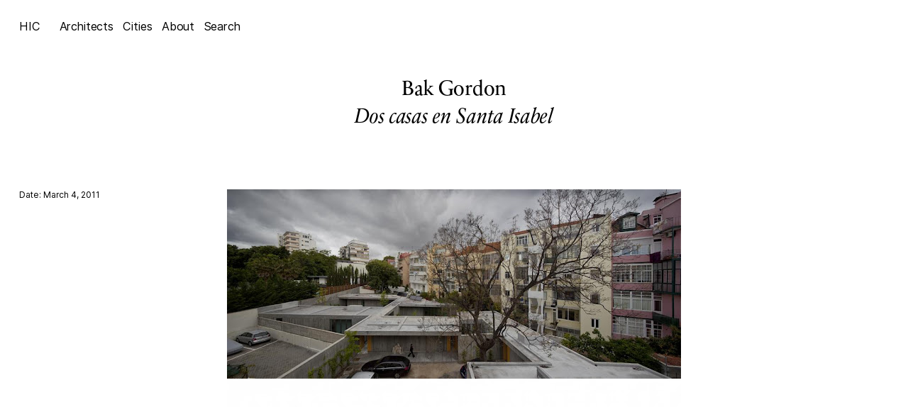

--- FILE ---
content_type: text/css
request_url: https://hicarquitectura.com/wp-content/themes/hic/dist/css/templates-single-post.min.css
body_size: 10165
content:
/*!********************************************************************************************!*\
  !*** css ./node_modules/css-loader/dist/cjs.js!./node_modules/normalize.css/normalize.css ***!
  \********************************************************************************************/
/*! normalize.css v8.0.1 | MIT License | github.com/necolas/normalize.css */

/* Document
   ========================================================================== */

/**
 * 1. Correct the line height in all browsers.
 * 2. Prevent adjustments of font size after orientation changes in iOS.
 */

html {
  line-height: 1.15; /* 1 */
  -webkit-text-size-adjust: 100%; /* 2 */
}

/* Sections
   ========================================================================== */

/**
 * Remove the margin in all browsers.
 */

body {
  margin: 0;
}

/**
 * Render the `main` element consistently in IE.
 */

main {
  display: block;
}

/**
 * Correct the font size and margin on `h1` elements within `section` and
 * `article` contexts in Chrome, Firefox, and Safari.
 */

h1 {
  font-size: 2em;
  margin: 0.67em 0;
}

/* Grouping content
   ========================================================================== */

/**
 * 1. Add the correct box sizing in Firefox.
 * 2. Show the overflow in Edge and IE.
 */

hr {
  box-sizing: content-box; /* 1 */
  height: 0; /* 1 */
  overflow: visible; /* 2 */
}

/**
 * 1. Correct the inheritance and scaling of font size in all browsers.
 * 2. Correct the odd `em` font sizing in all browsers.
 */

pre {
  font-family: monospace, monospace; /* 1 */
  font-size: 1em; /* 2 */
}

/* Text-level semantics
   ========================================================================== */

/**
 * Remove the gray background on active links in IE 10.
 */

a {
  background-color: transparent;
}

/**
 * 1. Remove the bottom border in Chrome 57-
 * 2. Add the correct text decoration in Chrome, Edge, IE, Opera, and Safari.
 */

abbr[title] {
  border-bottom: none; /* 1 */
  text-decoration: underline; /* 2 */
  text-decoration: underline dotted; /* 2 */
}

/**
 * Add the correct font weight in Chrome, Edge, and Safari.
 */

b,
strong {
  font-weight: bolder;
}

/**
 * 1. Correct the inheritance and scaling of font size in all browsers.
 * 2. Correct the odd `em` font sizing in all browsers.
 */

code,
kbd,
samp {
  font-family: monospace, monospace; /* 1 */
  font-size: 1em; /* 2 */
}

/**
 * Add the correct font size in all browsers.
 */

small {
  font-size: 80%;
}

/**
 * Prevent `sub` and `sup` elements from affecting the line height in
 * all browsers.
 */

sub,
sup {
  font-size: 75%;
  line-height: 0;
  position: relative;
  vertical-align: baseline;
}

sub {
  bottom: -0.25em;
}

sup {
  top: -0.5em;
}

/* Embedded content
   ========================================================================== */

/**
 * Remove the border on images inside links in IE 10.
 */

img {
  border-style: none;
}

/* Forms
   ========================================================================== */

/**
 * 1. Change the font styles in all browsers.
 * 2. Remove the margin in Firefox and Safari.
 */

button,
input,
optgroup,
select,
textarea {
  font-family: inherit; /* 1 */
  font-size: 100%; /* 1 */
  line-height: 1.15; /* 1 */
  margin: 0; /* 2 */
}

/**
 * Show the overflow in IE.
 * 1. Show the overflow in Edge.
 */

button,
input { /* 1 */
  overflow: visible;
}

/**
 * Remove the inheritance of text transform in Edge, Firefox, and IE.
 * 1. Remove the inheritance of text transform in Firefox.
 */

button,
select { /* 1 */
  text-transform: none;
}

/**
 * Correct the inability to style clickable types in iOS and Safari.
 */

button,
[type="button"],
[type="reset"],
[type="submit"] {
  -webkit-appearance: button;
}

/**
 * Remove the inner border and padding in Firefox.
 */

button::-moz-focus-inner,
[type="button"]::-moz-focus-inner,
[type="reset"]::-moz-focus-inner,
[type="submit"]::-moz-focus-inner {
  border-style: none;
  padding: 0;
}

/**
 * Restore the focus styles unset by the previous rule.
 */

button:-moz-focusring,
[type="button"]:-moz-focusring,
[type="reset"]:-moz-focusring,
[type="submit"]:-moz-focusring {
  outline: 1px dotted ButtonText;
}

/**
 * Correct the padding in Firefox.
 */

fieldset {
  padding: 0.35em 0.75em 0.625em;
}

/**
 * 1. Correct the text wrapping in Edge and IE.
 * 2. Correct the color inheritance from `fieldset` elements in IE.
 * 3. Remove the padding so developers are not caught out when they zero out
 *    `fieldset` elements in all browsers.
 */

legend {
  box-sizing: border-box; /* 1 */
  color: inherit; /* 2 */
  display: table; /* 1 */
  max-width: 100%; /* 1 */
  padding: 0; /* 3 */
  white-space: normal; /* 1 */
}

/**
 * Add the correct vertical alignment in Chrome, Firefox, and Opera.
 */

progress {
  vertical-align: baseline;
}

/**
 * Remove the default vertical scrollbar in IE 10+.
 */

textarea {
  overflow: auto;
}

/**
 * 1. Add the correct box sizing in IE 10.
 * 2. Remove the padding in IE 10.
 */

[type="checkbox"],
[type="radio"] {
  box-sizing: border-box; /* 1 */
  padding: 0; /* 2 */
}

/**
 * Correct the cursor style of increment and decrement buttons in Chrome.
 */

[type="number"]::-webkit-inner-spin-button,
[type="number"]::-webkit-outer-spin-button {
  height: auto;
}

/**
 * 1. Correct the odd appearance in Chrome and Safari.
 * 2. Correct the outline style in Safari.
 */

[type="search"] {
  -webkit-appearance: textfield; /* 1 */
  outline-offset: -2px; /* 2 */
}

/**
 * Remove the inner padding in Chrome and Safari on macOS.
 */

[type="search"]::-webkit-search-decoration {
  -webkit-appearance: none;
}

/**
 * 1. Correct the inability to style clickable types in iOS and Safari.
 * 2. Change font properties to `inherit` in Safari.
 */

::-webkit-file-upload-button {
  -webkit-appearance: button; /* 1 */
  font: inherit; /* 2 */
}

/* Interactive
   ========================================================================== */

/*
 * Add the correct display in Edge, IE 10+, and Firefox.
 */

details {
  display: block;
}

/*
 * Add the correct display in all browsers.
 */

summary {
  display: list-item;
}

/* Misc
   ========================================================================== */

/**
 * Add the correct display in IE 10+.
 */

template {
  display: none;
}

/**
 * Add the correct display in IE 10.
 */

[hidden] {
  display: none;
}

/*!*******************************************************************************************************************************************************************************************************************************************************************************************************!*\
  !*** css ./node_modules/css-loader/dist/cjs.js!./node_modules/postcss-loader/dist/cjs.js??ruleSet[1].rules[1].use[2]!./node_modules/resolve-url-loader/index.js??ruleSet[1].rules[1].use[3]!./node_modules/sass-loader/dist/cjs.js??ruleSet[1].rules[1].use[4]!./src/scss/templates/single-post.scss ***!
  \*******************************************************************************************************************************************************************************************************************************************************************************************************/
*,:after,:before{-webkit-font-smoothing:antialiased;-webkit-box-sizing:border-box;box-sizing:border-box;outline:none;text-rendering:optimizeLegibility}a,abbr,acronym,address,applet,article,aside,audio,b,big,blockquote,body,canvas,caption,center,cite,code,dd,del,details,dfn,div,dl,dt,em,embed,fieldset,figcaption,figure,footer,form,h1,h2,h3,h4,h5,h6,header,hgroup,html,i,iframe,img,ins,kbd,label,legend,li,mark,menu,nav,object,ol,output,p,pre,q,ruby,s,samp,section,small,span,strike,strong,sub,summary,sup,table,tbody,td,tfoot,th,thead,time,tr,tt,u,ul,var,video{border:0;font:inherit;margin:0;padding:0;vertical-align:baseline}div{vertical-align:top}body{-ms-scroll-chaining:none;overscroll-behavior:none}a{color:inherit;text-decoration:none}article,aside,details,figcaption,figure,footer,header,hgroup,menu,nav,section{display:block}ol,ul{list-style:none}blockquote,q{quotes:none}blockquote:after,blockquote:before,q:after,q:before{content:"";content:none}table{border-collapse:collapse;border-spacing:0}img,svg,video{max-width:100%;vertical-align:top}@font-face{font-display:auto;font-family:Inter;font-style:normal;font-weight:400;src:url(https://hicarquitectura.com/wp-content/themes/hic/static/fonts/Inter/Inter-Regular.woff2) format("woff2"),url(https://hicarquitectura.com/wp-content/themes/hic/static/fonts/Inter/Inter-Regular.woff) format("woff")}@font-face{font-display:auto;font-family:Inter;font-style:normal;font-weight:500;src:url(https://hicarquitectura.com/wp-content/themes/hic/static/fonts/Inter/Inter-Medium.woff2) format("woff2"),url(https://hicarquitectura.com/wp-content/themes/hic/static/fonts/Inter/Inter-Medium.woff) format("woff")}@font-face{font-display:auto;font-family:Inter;font-style:normal;font-weight:700;src:url(https://hicarquitectura.com/wp-content/themes/hic/static/fonts/Inter/Inter-SemiBold.woff2) format("woff2"),url(https://hicarquitectura.com/wp-content/themes/hic/static/fonts/Inter/Inter-SemiBold.woff) format("woff")}@font-face{font-display:auto;font-family:SabonNextPro;font-style:normal;font-weight:400;src:url(https://hicarquitectura.com/wp-content/themes/hic/static/fonts/SabonNextPro/SabonNextLTPro-Regular.woff) format("woff"),url(https://hicarquitectura.com/wp-content/themes/hic/static/fonts/SabonNextPro/SabonNextLTPro-Regular.ttf) format("truetype"),url(https://hicarquitectura.com/wp-content/themes/hic/static/fonts/SabonNextPro/SabonNextLTPro-Regular.otf) format("opentype")}@font-face{font-display:auto;font-family:SabonNextPro;font-style:italic;font-weight:400;src:url(https://hicarquitectura.com/wp-content/themes/hic/static/fonts/SabonNextPro/SabonNextLTPro-Italic.woff) format("woff"),url(https://hicarquitectura.com/wp-content/themes/hic/static/fonts/SabonNextPro/SabonNextLTPro-Italic.ttf) format("truetype"),url(https://hicarquitectura.com/wp-content/themes/hic/static/fonts/SabonNextPro/SabonNextLTPro-Italic.otf) format("opentype")}.clearfix:after{clear:both;content:"";display:table}.container{margin-left:auto;margin-right:auto;width:100%}.hide{display:none!important}@media(min-width:768px){.hide--desktop{display:none!important}}@media(max-width:767px){.desktop,.hide--mobile{display:none!important}}@media(min-width:768px){.mobile{display:none!important}}.image img{height:auto;width:100%}.image.cover img{height:100%;-o-object-fit:cover;object-fit:cover;-o-object-position:center;object-position:center}.image.contain img{height:100%;-o-object-fit:contain;object-fit:contain;-o-object-position:center;object-position:center}.icon svg{height:100%;width:100%}.flex{display:-webkit-box;display:-ms-flexbox;display:flex}.flex.center{-webkit-box-align:center;-ms-flex-align:center;align-items:center;-webkit-box-pack:center;-ms-flex-pack:center;justify-content:center}.flex.wrap{-ms-flex-wrap:wrap;flex-wrap:wrap}.flex.direction--column{-webkit-box-orient:vertical;-webkit-box-direction:normal;-ms-flex-direction:column;flex-direction:column}.flex.direction--reverse{-webkit-box-orient:horizontal;-webkit-box-direction:reverse;-ms-flex-direction:row-reverse;flex-direction:row-reverse}.flex.justify--start{-webkit-box-pack:start;-ms-flex-pack:start;justify-content:flex-start}.flex.justify--center{-webkit-box-pack:center;-ms-flex-pack:center;justify-content:center}.flex.justify--end{-webkit-box-pack:end;-ms-flex-pack:end;justify-content:flex-end}.flex.justify--between{-webkit-box-pack:justify;-ms-flex-pack:justify;justify-content:space-between}.flex.align--start{-webkit-box-align:start;-ms-flex-align:start;align-items:flex-start}.flex.align--center{-webkit-box-align:center;-ms-flex-align:center;align-items:center}.flex.align--end{-webkit-box-align:end;-ms-flex-align:end;align-items:flex-end}.flex.align--stretch{-webkit-box-align:stretch;-ms-flex-align:stretch;align-items:stretch}.flex.align--baseline{-webkit-box-align:baseline;-ms-flex-align:baseline;align-items:baseline}.grid{display:grid}.auto{margin-left:auto;margin-right:auto}.uppercase{text-transform:uppercase}.text--left{text-align:left}.text--center{text-align:center}.text--right{text-align:right}html{font-family:Inter,sans-serif}body{overflow-x:hidden}input[type=search]::-ms-clear,input[type=search]::-ms-reveal{display:none;height:0;width:0}input[type=search]::-webkit-search-cancel-button,input[type=search]::-webkit-search-decoration,input[type=search]::-webkit-search-results-button,input[type=search]::-webkit-search-results-decoration{display:none}#header{background:#fff;font-size:16.2px;left:0;letter-spacing:-.01em;position:absolute;top:0;width:100%;z-index:10}@media(max-width:1024px){#header{font-size:1.171875vw}}@media(max-width:767px){#header{font-size:3.3816425121vw}}#header .inner{grid-column-gap:27px;-webkit-box-align:center;-ms-flex-align:center;align-items:center;-webkit-column-gap:27px;-moz-column-gap:27px;column-gap:27px;display:grid;grid-template-columns:auto auto;-webkit-box-pack:start;-ms-flex-pack:start;justify-content:flex-start;margin:0 auto;padding-top:27px}@media(max-width:1024px){#header .inner{padding-top:1.953125vw}}@media(max-width:767px){#header .inner{padding-top:4.8309178744vw}}@media(max-width:1024px){#header .inner{-webkit-column-gap:1.953125vw;-moz-column-gap:1.953125vw;column-gap:1.953125vw}}@media(max-width:767px){#header .inner{-webkit-column-gap:3.6231884058vw;-moz-column-gap:3.6231884058vw;column-gap:3.6231884058vw;-webkit-box-pack:center;-ms-flex-pack:center;justify-content:center}}#header .inner .menu ul{grid-column-gap:13.5px;-webkit-column-gap:13.5px;-moz-column-gap:13.5px;column-gap:13.5px;display:grid;grid-auto-flow:column}@media(max-width:1024px){#header .inner .menu ul{-webkit-column-gap:.9765625vw;-moz-column-gap:.9765625vw;column-gap:.9765625vw}}@media(max-width:767px){#header .inner .menu ul{justifify-content:center;-webkit-column-gap:1.9323671498vw;-moz-column-gap:1.9323671498vw;column-gap:1.9323671498vw}}@media(hover:hover){#header .inner .menu ul li a:hover{color:#bebebe}}#header .inner .menu ul li.current-menu-item a{color:#bebebe}#search-form{background:hsla(0,0%,100%,.95);height:100%;left:0;opacity:0;padding:27px;pointer-events:none;position:fixed;top:0;width:100%;z-index:10}@media(max-width:1024px){#search-form{padding:1.953125vw}}@media(max-width:767px){#search-form{padding:0 4.8309178744vw}}.search--open #search-form{opacity:1;pointer-events:all}#search-form form{padding-bottom:0;padding-top:0}@media(max-width:1024px){#search-form form{padding-top:0}}@media(max-width:767px){#search-form form{padding-top:16.4251207729vw}}@media(max-width:1024px){#search-form form{padding-bottom:0}}@media(max-width:767px){#search-form form{padding-bottom:9.1787439614vw}}#search-form form input{-webkit-appearance:none;-moz-appearance:none;appearance:none;background:none;border:none;border-radius:0;color:#000;font-size:55.35px;letter-spacing:-.01em;line-height:1.243902439;margin:0;padding:0;width:100%}@media(max-width:1024px){#search-form form input{font-size:4.00390625vw}}@media(max-width:767px){#search-form form input{font-size:7.2463768116vw;text-align:center}}#search-form form input::-webkit-input-placeholder{color:#bebebe}#search-form form input::-moz-placeholder{color:#bebebe}#search-form form input:-ms-input-placeholder{color:#bebebe}#search-form form input::-ms-input-placeholder{color:#bebebe}#search-form form input::placeholder{color:#bebebe}#search-form form button{display:none}#search-form .close-list{font-size:55.35px;position:fixed;right:27px;top:27px}@media(max-width:1024px){#search-form .close-list{top:1.953125vw}}@media(max-width:767px){#search-form .close-list{top:4.8309178744vw}}@media(max-width:1024px){#search-form .close-list{right:1.953125vw}}@media(max-width:767px){#search-form .close-list{right:0}}@media(max-width:1024px){#search-form .close-list{font-size:4.00390625vw}}@media(max-width:767px){#search-form .close-list{font-size:3.3816425121vw;position:absolute;text-align:center;width:100%}}#search-form .close-list span{cursor:pointer}@media(hover:hover){#search-form .close-list span:hover{color:#bebebe}}#search-form.active{display:block;opacity:1;pointer-events:all}@media(hover:hover){#search-form a:hover{color:#bebebe}}.terms-list{background:hsla(0,0%,100%,.95);display:none;font-size:55.35px;height:100%;left:0;line-height:1.243902439;padding:27px;pointer-events:none;position:relative;text-align:center;top:0;width:100%;z-index:100;z-index:10}@media(max-width:1024px){.terms-list{padding:1.953125vw}}@media(max-width:767px){.terms-list{padding:0 4.8309178744vw}}@media(max-width:1024px){.terms-list{font-size:4.00390625vw}}@media(max-width:767px){.terms-list{font-size:7.2463768116vw}}.terms-list ul{padding-bottom:0;padding-top:0}@media(max-width:1024px){.terms-list ul{padding-top:0}}@media(max-width:767px){.terms-list ul{padding-top:16.4251207729vw}}@media(max-width:1024px){.terms-list ul{padding-bottom:0}}@media(max-width:767px){.terms-list ul{padding-bottom:9.1787439614vw}}.terms-list ul li{display:-webkit-box;display:-ms-flexbox;display:flex;-webkit-box-pack:center;-ms-flex-pack:center;justify-content:center}.terms-list ul li a{display:inline-block;display:block;font-size:55.35px;line-height:1.243902439;max-width:100%;overflow:hidden;text-overflow:ellipsis;white-space:nowrap}@media(max-width:1024px){.terms-list ul li a{font-size:4.00390625vw}}@media(max-width:767px){.terms-list ul li a{font-size:7.2463768116vw;line-height:1.3714285714}}.terms-list .close-list{font-size:55.35px;position:fixed;right:27px;top:27px}@media(max-width:1024px){.terms-list .close-list{top:1.953125vw}}@media(max-width:767px){.terms-list .close-list{top:4.8309178744vw}}@media(max-width:1024px){.terms-list .close-list{right:1.953125vw}}@media(max-width:767px){.terms-list .close-list{right:0}}@media(max-width:1024px){.terms-list .close-list{font-size:4.00390625vw}}@media(max-width:767px){.terms-list .close-list{font-size:3.3816425121vw;position:absolute;text-align:center;width:100%}}.terms-list .close-list span{cursor:pointer}@media(hover:hover){.terms-list .close-list span:hover{color:#bebebe}}.terms-list.active{display:block;pointer-events:all}@media(hover:hover){.terms-list a:hover{color:#bebebe}}.terms-list .abc{display:none;font-size:55.35px;height:100%;line-height:1;position:fixed;right:0;top:0}@media(max-width:1024px){.terms-list .abc{font-size:4.00390625vw}}@media(max-width:767px){.terms-list .abc{font-size:3.3816425121vw}}@media(min-width:768px){.terms-list .abc{display:none}}.terms-list .abc>.inner{-ms-flex-line-pack:center;align-content:center;display:grid;grid-auto-flow:row;height:100%;-webkit-box-pack:center;-ms-flex-pack:center;justify-content:center;width:40.5px}@media(max-width:1024px){.terms-list .abc>.inner{width:2.9296875vw}}@media(max-width:767px){.terms-list .abc>.inner{width:7.2463768116vw}}.terms-list .abc>.inner>*{-webkit-box-sizing:content-box;box-sizing:content-box;display:inline-block;height:18.9px;padding:13.5px 0;-webkit-user-select:none;-moz-user-select:none;-ms-user-select:none;user-select:none;width:100%}@media(max-width:1024px){.terms-list .abc>.inner>*{height:1.3671875vw}}@media(max-width:767px){.terms-list .abc>.inner>*{height:3.3816425121vw}}@media(max-width:1024px){.terms-list .abc>.inner>*{padding:.9765625vw 0}}@media(max-width:767px){.terms-list .abc>.inner>*{padding:1.2077294686vw 0}}#cmplz-cookiebanner-container{display:none!important}#cmplz-cookiebanner-container .cmplz-cookiebanner{-webkit-box-align:center;-ms-flex-align:center;align-items:center;-webkit-column-gap:27px;-moz-column-gap:27px;column-gap:27px;margin:0;padding:27px 47.25px 47.25px;row-gap:0;width:100%}@media(max-width:1024px){#cmplz-cookiebanner-container .cmplz-cookiebanner{padding:1.953125vw 3.41796875vw 3.41796875vw}}@media(max-width:767px){#cmplz-cookiebanner-container .cmplz-cookiebanner{padding:4.8309178744vw 7.2463768116vw 6.038647343vw}}@media(max-width:1024px){#cmplz-cookiebanner-container .cmplz-cookiebanner{-webkit-column-gap:1.953125vw;-moz-column-gap:1.953125vw;column-gap:1.953125vw}}@media(max-width:767px){#cmplz-cookiebanner-container .cmplz-cookiebanner{-webkit-column-gap:0;-moz-column-gap:0;column-gap:0}}@media(max-width:1024px){#cmplz-cookiebanner-container .cmplz-cookiebanner{row-gap:0}}@media(max-width:767px){#cmplz-cookiebanner-container .cmplz-cookiebanner{grid-template-columns:1fr;row-gap:4.8309178744vw}}#cmplz-cookiebanner-container .cmplz-cookiebanner .cmplz-body{grid-column:1;grid-row:1}@media(max-width:767px){#cmplz-cookiebanner-container .cmplz-cookiebanner .cmplz-body{text-align:center}}#cmplz-cookiebanner-container .cmplz-cookiebanner .cmplz-body .cmplz-message{font-size:14.85px;line-height:inherit;margin:0}@media(max-width:1024px){#cmplz-cookiebanner-container .cmplz-cookiebanner .cmplz-body .cmplz-message{font-size:1.07421875vw}}@media(max-width:767px){#cmplz-cookiebanner-container .cmplz-cookiebanner .cmplz-body .cmplz-message{font-size:2.8985507246vw}}#cmplz-cookiebanner-container .cmplz-cookiebanner .cmplz-buttons{grid-column-gap:20.25px;grid-row-gap:0;-webkit-column-gap:20.25px;-moz-column-gap:20.25px;column-gap:20.25px;display:grid;grid-column:2;grid-row:1;grid-template-columns:1fr 1fr;row-gap:0}@media(max-width:1024px){#cmplz-cookiebanner-container .cmplz-cookiebanner .cmplz-buttons{-webkit-column-gap:1.46484375vw;-moz-column-gap:1.46484375vw;column-gap:1.46484375vw}}@media(max-width:767px){#cmplz-cookiebanner-container .cmplz-cookiebanner .cmplz-buttons{-webkit-column-gap:0;-moz-column-gap:0;column-gap:0}}@media(max-width:1024px){#cmplz-cookiebanner-container .cmplz-cookiebanner .cmplz-buttons{row-gap:0}}@media(max-width:767px){#cmplz-cookiebanner-container .cmplz-cookiebanner .cmplz-buttons{row-gap:3.6231884058vw}}@media(max-width:1024px){#cmplz-cookiebanner-container .cmplz-cookiebanner .cmplz-buttons{grid-template-columns:1fr 1fr}}@media(max-width:767px){#cmplz-cookiebanner-container .cmplz-cookiebanner .cmplz-buttons{grid-column:1;grid-row:2;grid-template-columns:1fr}}#cmplz-cookiebanner-container .cmplz-cookiebanner .cmplz-buttons .cmplz-btn{border-radius:58.05px;font-size:14.85px;font-weight:400;height:58.05px}@media(max-width:1024px){#cmplz-cookiebanner-container .cmplz-cookiebanner .cmplz-buttons .cmplz-btn{font-size:1.07421875vw}}@media(max-width:767px){#cmplz-cookiebanner-container .cmplz-cookiebanner .cmplz-buttons .cmplz-btn{font-size:2.8985507246vw}}@media(max-width:1024px){#cmplz-cookiebanner-container .cmplz-cookiebanner .cmplz-buttons .cmplz-btn{height:4.19921875vw}}@media(max-width:767px){#cmplz-cookiebanner-container .cmplz-cookiebanner .cmplz-buttons .cmplz-btn{height:10.38647343vw}}@media(max-width:1024px){#cmplz-cookiebanner-container .cmplz-cookiebanner .cmplz-buttons .cmplz-btn{border-radius:4.19921875vw}}@media(max-width:767px){#cmplz-cookiebanner-container .cmplz-cookiebanner .cmplz-buttons .cmplz-btn{border-radius:10.38647343vw}}#cmplz-cookiebanner-container .cmplz-cookiebanner .cmplz-divider,#cmplz-cookiebanner-container .cmplz-cookiebanner .cmplz-footer,#cmplz-cookiebanner-container .cmplz-cookiebanner .cmplz-header,#cmplz-cookiebanner-container .cmplz-cookiebanner .cmplz-links{display:none}#cmplz-cookiebanner-container .cmplz-cookiebanner-categories{position:fixed}.outer{padding-left:27px;padding-right:27px}@media(max-width:1024px){.outer{padding-left:1.953125vw}}@media(max-width:767px){.outer{padding-left:4.8309178744vw}}@media(max-width:1024px){.outer{padding-right:1.953125vw}}@media(max-width:767px){.outer{padding-right:4.8309178744vw}}.main.fixed{height:100%;left:0;position:fixed;top:0;width:100%}em,i{font-style:italic}.scroll-top{-webkit-box-align:center;-ms-flex-align:center;align-items:center;background-color:#fff;border-radius:100%;bottom:20.25px;display:-webkit-box;display:-ms-flexbox;display:flex;height:40.5px;-webkit-box-pack:center;-ms-flex-pack:center;justify-content:center;opacity:0;pointer-events:none;position:fixed;right:33.75px;-webkit-transform:rotate(-90deg);transform:rotate(-90deg);-webkit-transition:opacity .4s ease;transition:opacity .4s ease;width:40.5px}@media(max-width:1024px){.scroll-top{width:2.9296875vw}}@media(max-width:767px){.scroll-top{width:6.038647343vw}}@media(max-width:1024px){.scroll-top{height:2.9296875vw}}@media(max-width:767px){.scroll-top{height:6.038647343vw}}@media(max-width:1024px){.scroll-top{bottom:1.46484375vw}}@media(max-width:767px){.scroll-top{bottom:3.6231884058vw}}@media(max-width:1024px){.scroll-top{right:2.44140625vw}}@media(max-width:767px){.scroll-top{display:none;right:6.038647343vw}}.scroll-top.active{cursor:pointer;opacity:1;pointer-events:all}.scroll-top:after{background-image:url(https://hicarquitectura.com/wp-content/themes/hic/static/img/icons/arrow.svg);background-position:50%;background-size:contain;content:"";display:block;height:24.3px;width:29.7px}@media(max-width:1024px){.scroll-top:after{width:2.1484375vw}}@media(max-width:767px){.scroll-top:after{width:22ox}}@media(max-width:1024px){.scroll-top:after{height:1.7578125vw}}@media(max-width:767px){.scroll-top:after{height:4.347826087vw}}@font-face{font-family:swiper-icons;font-style:normal;font-weight:400;src:url("data:application/font-woff;charset=utf-8;base64, [base64]//wADZ2x5ZgAAAywAAADMAAAD2MHtryVoZWFkAAABbAAAADAAAAA2E2+eoWhoZWEAAAGcAAAAHwAAACQC9gDzaG10eAAAAigAAAAZAAAArgJkABFsb2NhAAAC0AAAAFoAAABaFQAUGG1heHAAAAG8AAAAHwAAACAAcABAbmFtZQAAA/gAAAE5AAACXvFdBwlwb3N0AAAFNAAAAGIAAACE5s74hXjaY2BkYGAAYpf5Hu/j+W2+MnAzMYDAzaX6QjD6/4//Bxj5GA8AuRwMYGkAPywL13jaY2BkYGA88P8Agx4j+/8fQDYfA1AEBWgDAIB2BOoAeNpjYGRgYNBh4GdgYgABEMnIABJzYNADCQAACWgAsQB42mNgYfzCOIGBlYGB0YcxjYGBwR1Kf2WQZGhhYGBiYGVmgAFGBiQQkOaawtDAoMBQxXjg/wEGPcYDDA4wNUA2CCgwsAAAO4EL6gAAeNpj2M0gyAACqxgGNWBkZ2D4/wMA+xkDdgAAAHjaY2BgYGaAYBkGRgYQiAHyGMF8FgYHIM3DwMHABGQrMOgyWDLEM1T9/w8UBfEMgLzE////P/5//f/V/xv+r4eaAAeMbAxwIUYmIMHEgKYAYjUcsDAwsLKxc3BycfPw8jEQA/[base64]/uznmfPFBNODM2K7MTQ45YEAZqGP81AmGGcF3iPqOop0r1SPTaTbVkfUe4HXj97wYE+yNwWYxwWu4v1ugWHgo3S1XdZEVqWM7ET0cfnLGxWfkgR42o2PvWrDMBSFj/IHLaF0zKjRgdiVMwScNRAoWUoH78Y2icB/yIY09An6AH2Bdu/UB+yxopYshQiEvnvu0dURgDt8QeC8PDw7Fpji3fEA4z/PEJ6YOB5hKh4dj3EvXhxPqH/SKUY3rJ7srZ4FZnh1PMAtPhwP6fl2PMJMPDgeQ4rY8YT6Gzao0eAEA409DuggmTnFnOcSCiEiLMgxCiTI6Cq5DZUd3Qmp10vO0LaLTd2cjN4fOumlc7lUYbSQcZFkutRG7g6JKZKy0RmdLY680CDnEJ+UMkpFFe1RN7nxdVpXrC4aTtnaurOnYercZg2YVmLN/d/gczfEimrE/fs/bOuq29Zmn8tloORaXgZgGa78yO9/cnXm2BpaGvq25Dv9S4E9+5SIc9PqupJKhYFSSl47+Qcr1mYNAAAAeNptw0cKwkAAAMDZJA8Q7OUJvkLsPfZ6zFVERPy8qHh2YER+3i/BP83vIBLLySsoKimrqKqpa2hp6+jq6RsYGhmbmJqZSy0sraxtbO3sHRydnEMU4uR6yx7JJXveP7WrDycAAAAAAAH//wACeNpjYGRgYOABYhkgZgJCZgZNBkYGLQZtIJsFLMYAAAw3ALgAeNolizEKgDAQBCchRbC2sFER0YD6qVQiBCv/H9ezGI6Z5XBAw8CBK/m5iQQVauVbXLnOrMZv2oLdKFa8Pjuru2hJzGabmOSLzNMzvutpB3N42mNgZGBg4GKQYzBhYMxJLMlj4GBgAYow/P/PAJJhLM6sSoWKfWCAAwDAjgbRAAB42mNgYGBkAIIbCZo5IPrmUn0hGA0AO8EFTQAA")}:root{--swiper-theme-color:#007aff}.swiper{list-style:none;margin-left:auto;margin-right:auto;overflow:hidden;padding:0;position:relative;z-index:1}.swiper-vertical>.swiper-wrapper{-webkit-box-orient:vertical;-webkit-box-direction:normal;-ms-flex-direction:column;flex-direction:column}.swiper-wrapper{-webkit-box-sizing:content-box;box-sizing:content-box;display:-webkit-box;display:-ms-flexbox;display:flex;height:100%;position:relative;-webkit-transition-property:-webkit-transform;transition-property:-webkit-transform;transition-property:transform;transition-property:transform, -webkit-transform;width:100%;z-index:1}.swiper-android .swiper-slide,.swiper-wrapper{-webkit-transform:translateZ(0);transform:translateZ(0)}.swiper-pointer-events{-ms-touch-action:pan-y;touch-action:pan-y}.swiper-pointer-events.swiper-vertical{-ms-touch-action:pan-x;touch-action:pan-x}.swiper-slide{-ms-flex-negative:0;flex-shrink:0;height:100%;position:relative;-webkit-transition-property:-webkit-transform;transition-property:-webkit-transform;transition-property:transform;transition-property:transform, -webkit-transform;width:100%}.swiper-slide-invisible-blank{visibility:hidden}.swiper-autoheight,.swiper-autoheight .swiper-slide{height:auto}.swiper-autoheight .swiper-wrapper{-webkit-box-align:start;-ms-flex-align:start;align-items:flex-start;-webkit-transition-property:height,-webkit-transform;transition-property:height,-webkit-transform;transition-property:transform,height;transition-property:transform,height,-webkit-transform}.swiper-backface-hidden .swiper-slide{-webkit-backface-visibility:hidden;backface-visibility:hidden;-webkit-transform:translateZ(0);transform:translateZ(0)}.swiper-3d,.swiper-3d.swiper-css-mode .swiper-wrapper{-webkit-perspective:1200px;perspective:1200px}.swiper-3d .swiper-cube-shadow,.swiper-3d .swiper-slide,.swiper-3d .swiper-slide-shadow,.swiper-3d .swiper-slide-shadow-bottom,.swiper-3d .swiper-slide-shadow-left,.swiper-3d .swiper-slide-shadow-right,.swiper-3d .swiper-slide-shadow-top,.swiper-3d .swiper-wrapper{-webkit-transform-style:preserve-3d;transform-style:preserve-3d}.swiper-3d .swiper-slide-shadow,.swiper-3d .swiper-slide-shadow-bottom,.swiper-3d .swiper-slide-shadow-left,.swiper-3d .swiper-slide-shadow-right,.swiper-3d .swiper-slide-shadow-top{height:100%;left:0;pointer-events:none;position:absolute;top:0;width:100%;z-index:10}.swiper-3d .swiper-slide-shadow{background:rgba(0,0,0,.15)}.swiper-3d .swiper-slide-shadow-left{background-image:-webkit-gradient(linear,right top, left top,from(rgba(0,0,0,.5)),to(transparent));background-image:-o-linear-gradient(right,rgba(0,0,0,.5),transparent);background-image:linear-gradient(270deg,rgba(0,0,0,.5),transparent)}.swiper-3d .swiper-slide-shadow-right{background-image:-webkit-gradient(linear,left top, right top,from(rgba(0,0,0,.5)),to(transparent));background-image:-o-linear-gradient(left,rgba(0,0,0,.5),transparent);background-image:linear-gradient(90deg,rgba(0,0,0,.5),transparent)}.swiper-3d .swiper-slide-shadow-top{background-image:-webkit-gradient(linear,left bottom, left top,from(rgba(0,0,0,.5)),to(transparent));background-image:-o-linear-gradient(bottom,rgba(0,0,0,.5),transparent);background-image:linear-gradient(0deg,rgba(0,0,0,.5),transparent)}.swiper-3d .swiper-slide-shadow-bottom{background-image:-webkit-gradient(linear,left top, left bottom,from(rgba(0,0,0,.5)),to(transparent));background-image:-o-linear-gradient(top,rgba(0,0,0,.5),transparent);background-image:linear-gradient(180deg,rgba(0,0,0,.5),transparent)}.swiper-css-mode>.swiper-wrapper{-ms-overflow-style:none;overflow:auto;scrollbar-width:none}.swiper-css-mode>.swiper-wrapper::-webkit-scrollbar{display:none}.swiper-css-mode>.swiper-wrapper>.swiper-slide{scroll-snap-align:start start}.swiper-horizontal.swiper-css-mode>.swiper-wrapper{-ms-scroll-snap-type:x mandatory;scroll-snap-type:x mandatory}.swiper-vertical.swiper-css-mode>.swiper-wrapper{-ms-scroll-snap-type:y mandatory;scroll-snap-type:y mandatory}.swiper-centered>.swiper-wrapper:before{content:"";-ms-flex-negative:0;flex-shrink:0;-webkit-box-ordinal-group:10000;-ms-flex-order:9999;order:9999}[dir=ltr] .swiper-centered.swiper-horizontal>.swiper-wrapper>.swiper-slide:first-child{margin-left:var(--swiper-centered-offset-before)}[dir=rtl] .swiper-centered.swiper-horizontal>.swiper-wrapper>.swiper-slide:first-child{margin-right:var(--swiper-centered-offset-before)}.swiper-centered.swiper-horizontal>.swiper-wrapper:before{height:100%;min-height:1px;width:var(--swiper-centered-offset-after)}.swiper-centered.swiper-vertical>.swiper-wrapper>.swiper-slide:first-child{margin-top:var(--swiper-centered-offset-before)}.swiper-centered.swiper-vertical>.swiper-wrapper:before{height:var(--swiper-centered-offset-after);min-width:1px;width:100%}.swiper-centered>.swiper-wrapper>.swiper-slide{scroll-snap-align:center center}.main{padding-top:108px}@media(max-width:1024px){.main{padding-top:7.8125vw}}@media(max-width:767px){.main{padding-top:17.6328502415vw}}.main .post__title{font-family:SabonNextPro;font-size:29.16px;font-weight:400;letter-spacing:-.01em;line-height:1.3529411765;margin:0 auto;max-width:796.5px;text-align:center}@media(max-width:1024px){.main .post__title{font-size:2.109375vw}}@media(max-width:767px){.main .post__title{font-size:5.7487922705vw}}@media(max-width:1024px){.main .post__title{max-width:57.6171875vw}}@media(max-width:767px){.main .post__title{max-width:100%}}.main .post__title span{display:block}.main .post__title span:last-child{font-style:italic}.main .post__title span:first-child{font-style:normal}.main .post__content{display:grid;font-family:SabonNextPro;grid-template-columns:1fr 796.5px 1fr;margin-top:81px;position:relative}@media(max-width:1024px){.main .post__content{margin-top:5.859375vw}}@media(max-width:767px){.main .post__content{margin-top:9.4202898551vw}}@media(max-width:1024px){.main .post__content{grid-template-columns:1fr 57.6171875vw 1fr}}@media(max-width:767px){.main .post__content{display:block;grid-template-columns:1fr 142.5120772947vw 1fr}}.main .post__content .inner{font-size:20.25px;line-height:1.3529411765;margin:0 auto;max-width:796.5px;position:relative}@media(max-width:1024px){.main .post__content .inner{max-width:57.6171875vw}}@media(max-width:767px){.main .post__content .inner{max-width:100%}}@media(max-width:1024px){.main .post__content .inner{font-size:1.46484375vw}}@media(max-width:767px){.main .post__content .inner{font-size:4.3115942029vw}}.main .post__content .inner img{cursor:pointer}.main .post__content .inner .caption,.main .post__content .inner .wp-caption-text{--left:67.5px;display:inline-block;font-family:Inter;font-size:12.15px;left:calc(100% + var(--left));margin-top:0;position:absolute;text-align:left;text-indent:0;top:0;width:135px}@media(max-width:1024px){.main .post__content .inner .caption,.main .post__content .inner .wp-caption-text{--left:4.8828125vw}}@media(max-width:767px){.main .post__content .inner .caption,.main .post__content .inner .wp-caption-text{--left:0vw}}@media(max-width:1024px){.main .post__content .inner .caption,.main .post__content .inner .wp-caption-text{font-size:.87890625vw}}@media(max-width:767px){.main .post__content .inner .caption,.main .post__content .inner .wp-caption-text{font-size:2.4154589372vw}}@media(max-width:1024px){.main .post__content .inner .caption,.main .post__content .inner .wp-caption-text{width:9.765625vw}}@media(max-width:767px){.main .post__content .inner .caption,.main .post__content .inner .wp-caption-text{width:100%}}@media(max-width:1024px){.main .post__content .inner .caption,.main .post__content .inner .wp-caption-text{margin-top:0}}@media(max-width:767px){.main .post__content .inner .caption,.main .post__content .inner .wp-caption-text{left:0;margin-top:2.4154589372vw;position:relative;text-align:center}}.main .post__content .inner.old{--espacio:40.5px}.main .post__content .inner.old .galeria img{cursor:pointer}.main .post__content .inner.old .image{padding:0 40.5px;position:relative;text-align:center}@media(max-width:1024px){.main .post__content .inner.old .image{padding:0 2.9296875vw}}@media(max-width:767px){.main .post__content .inner.old .image{padding:0}}.main .post__content .inner.old a{display:inline-block}.main .post__content .inner.old img{cursor:pointer;height:auto;margin:0 auto;padding:0 40.5px;text-align:center;width:100%}@media(max-width:1024px){.main .post__content .inner.old img{padding:0 2.9296875vw}}@media(max-width:767px){.main .post__content .inner.old img{padding:0}}.main .post__content .inner.old .image+p,.main .post__content .inner.old img+p{margin-top:40.5px}@media(max-width:1024px){.main .post__content .inner.old .image+p,.main .post__content .inner.old img+p{margin-top:2.9296875vw}}@media(max-width:767px){.main .post__content .inner.old .image+p,.main .post__content .inner.old img+p{margin-top:7.2463768116vw}}.main .post__content .inner.old>:last-child,.main .post__content .inner.old>:last-child img{margin-bottom:0}@media(max-width:1024px){.main .post__content .inner.old{--espacio:2.9296875vw}}@media(max-width:767px){.main .post__content .inner.old{--espacio:7.2463768116vw}}.main .post__content .inner.old p+p{margin-top:1em}.main .post__content .inner.old p>a>img,.main .post__content .inner.old p>img{margin-top:calc(var(--espacio) - 1em)}.main .post__content .inner.new>*{margin-top:40.5px}@media(max-width:1024px){.main .post__content .inner.new>*{margin-top:2.9296875vw}}@media(max-width:767px){.main .post__content .inner.new>*{margin-top:7.2463768116vw}}.main .post__content .inner.new>:first-child{margin-top:0}.main .post__content .inner.new .text p+p{margin-top:0;text-indent:40.5px}@media(max-width:1024px){.main .post__content .inner.new .text p+p{text-indent:2.9296875vw}}@media(max-width:767px){.main .post__content .inner.new .text p+p{text-indent:7.2463768116vw}}.main .post__content .inner.new .text+.text{margin-top:0}.main .post__content .inner.new .text+.text p:first-child{text-indent:40.5px}@media(max-width:1024px){.main .post__content .inner.new .text+.text p:first-child{text-indent:2.9296875vw}}@media(max-width:767px){.main .post__content .inner.new .text+.text p:first-child{text-indent:7.2463768116vw}}.main .post__content .inner.new .image{position:relative}.main .post__content .inner.new .image>span{display:inline-block;width:100%}.main .post__content .inner.new .image .horizontal{padding:0 40.5px}@media(max-width:1024px){.main .post__content .inner.new .image .horizontal{padding:0 2.9296875vw}}@media(max-width:767px){.main .post__content .inner.new .image .horizontal{padding:0}}.main .post__content .inner.new .image .horizontal iframe{width:100%}.main .post__content .inner.new .image .vertical{padding:0 40.5px;text-align:center}@media(max-width:1024px){.main .post__content .inner.new .image .vertical{padding:0 2.9296875vw}}@media(max-width:767px){.main .post__content .inner.new .image .vertical{padding:0}}.main .post__content .inner.new .image .vertical img{height:100%;max-height:715.5px;width:auto}@media(max-width:1024px){.main .post__content .inner.new .image .vertical img{max-height:51.7578125vw}}@media(max-width:767px){.main .post__content .inner.new .image .vertical img{max-height:inherit;max-height:92.17731vw}}.main .post__content .inner.new .iframe{padding:0 40.5px;position:relative;width:100%}@media(max-width:1024px){.main .post__content .inner.new .iframe{padding:0 2.9296875vw}}@media(max-width:767px){.main .post__content .inner.new .iframe{padding:0}}.main .post__content .inner.new .iframe>span{display:inline-block;position:relative;width:100%}.main .post__content .inner.new .iframe .horizontal:before{content:"";display:block;padding-bottom:56%;width:100%}.main .post__content .inner.new .iframe iframe{height:100%;left:0;position:absolute;top:0;width:100%}.main .post__data{-webkit-box-align:end;-ms-flex-align:end;align-items:flex-end;display:-webkit-box;display:-ms-flexbox;display:flex;-webkit-box-orient:vertical;-webkit-box-direction:normal;-ms-flex-direction:column;flex-direction:column;font-family:Inter;font-size:12.15px;margin-bottom:0;width:100%}@media(max-width:1024px){.main .post__data{font-size:.87890625vw}}@media(max-width:767px){.main .post__data{font-size:2.4154589372vw}}@media(max-width:1024px){.main .post__data{margin-bottom:0}}@media(max-width:767px){.main .post__data{-webkit-box-align:center;-ms-flex-align:center;align-items:center;margin-bottom:10.1449275362vw;text-align:center}}.main .post__data>div{margin-bottom:1em;max-width:371.25px;padding-right:2em;width:100%}@media(max-width:1024px){.main .post__data>div{max-width:26.85546875vw}}@media(max-width:767px){.main .post__data>div{max-width:100%;padding-right:0}}.main .post__data>div:last-child{margin-bottom:0}.main .post__data>div>span{display:block}.main .more-posts{font-family:Inter;font-size:14.85px;padding-top:40.5px;text-align:center}@media(max-width:1024px){.main .more-posts{font-size:1.07421875vw}}@media(max-width:767px){.main .more-posts{font-size:3.8647342995vw}}@media(max-width:1024px){.main .more-posts{padding-top:2.9296875vw}}@media(max-width:767px){.main .more-posts{padding-top:4.8309178744vw}}.main .more-posts a{position:relative}.main .more-posts a:before{background:#000;bottom:0;content:"";display:block;height:1px;left:0;position:absolute;width:100%}.sponsors{border-top:1px solid #000;margin-top:81px}@media(max-width:1024px){.sponsors{margin-top:5.859375vw}}@media(max-width:767px){.sponsors{margin-top:14.4927536232vw}}.sponsors .inner{-webkit-box-align:center;-ms-flex-align:center;align-items:center;display:-webkit-box;display:-ms-flexbox;display:flex;-ms-flex-wrap:wrap;flex-wrap:wrap;-webkit-box-pack:center;-ms-flex-pack:center;justify-content:center;margin:0 auto;max-width:1382.4px;padding-bottom:60.75px;padding-top:60.75px;width:100%}@media(max-width:1024px){.sponsors .inner{padding-top:4.39453125vw}}@media(max-width:767px){.sponsors .inner{padding-top:8.4541062802vw}}@media(max-width:1024px){.sponsors .inner{padding-bottom:4.39453125vw}}@media(max-width:767px){.sponsors .inner{padding-bottom:8.4541062802vw}}@media(max-width:1024px){.sponsors .inner{max-width:100vw}}@media(max-width:767px){.sponsors .inner{max-width:82.6086956522vw}}.sponsors .inner .sponsor{-ms-flex-negative:0;flex-shrink:0;margin:33.75px 67.5px;position:relative;width:135px}@media(max-width:1024px){.sponsors .inner .sponsor{width:9.765625vw}}@media(max-width:767px){.sponsors .inner .sponsor{width:26.8115942029vw}}@media(max-width:1024px){.sponsors .inner .sponsor{margin:2.44140625vw 4.8828125vw}}@media(max-width:767px){.sponsors .inner .sponsor{margin:6.038647343vw 7.2463768116vw}}.sponsors .inner .sponsor>a{display:block;height:100%}.sponsors .inner .sponsor>a>span{display:inline-block}.sponsors .inner .sponsor img{height:auto;left:0;-o-object-fit:contain;object-fit:contain;-o-object-position:center;object-position:center;top:0;width:100%}#comments{font-size:12.825px;letter-spacing:-.01em}@media(max-width:1024px){#comments{font-size:.927734375vw}}@media(max-width:767px){#comments{font-size:3.8647342995vw}}#comments .inner{border-top:1px solid #000;margin:0 auto;padding-bottom:81px;padding-top:40.5px}@media(max-width:1024px){#comments .inner{padding-top:2.9296875vw}}@media(max-width:767px){#comments .inner{padding-top:13.2850241546vw}}@media(max-width:1024px){#comments .inner{padding-bottom:5.859375vw}}@media(max-width:767px){#comments .inner{padding-bottom:16.9082125604vw}}#comments .inner>div{margin:0 auto;max-width:661.5px;padding:0;width:100%}@media(max-width:1024px){#comments .inner>div{max-width:47.8515625vw}}@media(max-width:767px){#comments .inner>div{max-width:100%}}@media(max-width:1024px){#comments .inner>div{padding:0}}@media(max-width:767px){#comments .inner>div{padding:0}}#comments .inner .list h2{font-size:12.825px;font-weight:400;margin:0 0 1em;padding:0}@media(max-width:1024px){#comments .inner .list h2{margin-bottom:1em}}@media(max-width:767px){#comments .inner .list h2{margin-bottom:1em}}@media(max-width:1024px){#comments .inner .list h2{font-size:.927734375vw}}@media(max-width:767px){#comments .inner .list h2{font-size:3.8647342995vw}}#comments .inner .list ul{margin-bottom:1.5em}@media(max-width:1024px){#comments .inner .list ul{margin-bottom:1.5em}}@media(max-width:767px){#comments .inner .list ul{margin-bottom:1.5em}}#comments .inner .list ul li>.children{padding-left:1.5em}@media(max-width:1024px){#comments .inner .list ul li>.children{padding-left:1.5em}}@media(max-width:767px){#comments .inner .list ul li>.children{padding-left:1.5em}}#comments .inner .list .comment{margin-bottom:1em}@media(max-width:1024px){#comments .inner .list .comment{margin-bottom:1em}}@media(max-width:767px){#comments .inner .list .comment{margin-bottom:1em}}#comments .inner .list .comment_date{color:#bebebe;display:block}#comments .inner .list .comment__author{font-weight:700}#comments .inner .list .comment__reply-link{color:#bebebe;font-weight:500}#comments .inner #reply-title{margin-bottom:1em}#comments .inner #reply-title small{display:none}#comments .inner form{margin-bottom:2em}#comments .inner form .input{margin-bottom:13.5px}@media(max-width:1024px){#comments .inner form .input{margin-bottom:.9765625vw}}@media(max-width:767px){#comments .inner form .input{margin-bottom:2.4154589372vw}}#comments .inner form .input--text input{-webkit-appearance:none;-moz-appearance:none;appearance:none;background:none;border:none;border-bottom:1px solid #000;border-radius:0;margin:0;padding:0 0 2.7px;width:100%}@media(max-width:1024px){#comments .inner form .input--text input{padding:0 0 .1953125vw}}@media(max-width:767px){#comments .inner form .input--text input{padding:0 0 .7246376812vw}}#comments .inner form .input--text input::-webkit-input-placeholder{color:hsla(0,0%,75%,.9)}#comments .inner form .input--text input::-moz-placeholder{color:hsla(0,0%,75%,.9)}#comments .inner form .input--text input:-ms-input-placeholder{color:hsla(0,0%,75%,.9)}#comments .inner form .input--text input::-ms-input-placeholder{color:hsla(0,0%,75%,.9)}#comments .inner form .input--text input::placeholder{color:hsla(0,0%,75%,.9)}#comments .inner form .input--checkbox{margin:20.25px 0;position:relative}@media(max-width:1024px){#comments .inner form .input--checkbox{margin:1.46484375vw 0}}@media(max-width:767px){#comments .inner form .input--checkbox{margin:3.6231884058vw 0}}#comments .inner form .input--checkbox label{cursor:pointer}#comments .inner form .input--checkbox label:before{border:1px solid #000;border-radius:100%;content:"";display:inline-block;height:12.15px;margin-right:5.4px;position:relative;top:1.35px;width:12.15px}@media(max-width:1024px){#comments .inner form .input--checkbox label:before{top:.09765625vw}}@media(max-width:767px){#comments .inner form .input--checkbox label:before{top:0}}@media(max-width:1024px){#comments .inner form .input--checkbox label:before{width:.87890625vw}}@media(max-width:767px){#comments .inner form .input--checkbox label:before{width:2.6570048309vw}}@media(max-width:1024px){#comments .inner form .input--checkbox label:before{height:.87890625vw}}@media(max-width:767px){#comments .inner form .input--checkbox label:before{height:2.6570048309vw}}@media(max-width:1024px){#comments .inner form .input--checkbox label:before{margin-right:.390625vw}}@media(max-width:767px){#comments .inner form .input--checkbox label:before{margin-right:1.4492753623vw}}#comments .inner form .input--checkbox label a{position:relative}#comments .inner form .input--checkbox label a:before{background:#000;bottom:0;content:"";display:block;height:1px;left:0;position:absolute;width:100%}#comments .inner form .input--checkbox input{-webkit-appearance:none;-moz-appearance:none;appearance:none;background:none;border:none;border-radius:none;border-radius:0;color:#bebebe;font-weight:700;left:0;margin:0;position:absolute;top:0}#comments .inner form .input--checkbox input:checked+label:before{background-color:#000}#comments .inner form .form-submit input:disabled{color:#bebebe;pointer-events:none}#comments .inner form .form-submit input{-webkit-appearance:none;-moz-appearance:none;appearance:none;background:none;border:none;border-radius:none;color:#000;font-weight:700;margin:0;padding:0}#comments .inner .akismet_comment_form_privacy_notice,#comments .inner .logged-in-as,#comments .inner .required-field-message{display:none}.galeria-zoom{background:#fff;height:100%;left:0;position:fixed;top:0;width:100%;z-index:999}.galeria-zoom .close{cursor:pointer;font-size:55.35px;height:20.25px;position:absolute;right:27px;top:27px;width:20.25px;z-index:10}@media(max-width:1024px){.galeria-zoom .close{top:1.953125vw}}@media(max-width:767px){.galeria-zoom .close{top:4.8309178744vw}}@media(max-width:1024px){.galeria-zoom .close{right:1.953125vw}}@media(max-width:767px){.galeria-zoom .close{right:inherit}}@media(max-width:1024px){.galeria-zoom .close{font-size:4.00390625vw}}@media(max-width:767px){.galeria-zoom .close{font-size:3.3816425121vw}}@media(max-width:1024px){.galeria-zoom .close{width:1.46484375vw}}@media(max-width:767px){.galeria-zoom .close{width:3.6231884058vw}}@media(max-width:1024px){.galeria-zoom .close{height:1.46484375vw}}@media(max-width:767px){.galeria-zoom .close{height:3.6231884058vw;left:0;position:absolute;text-align:center;width:100%}}.galeria-zoom .close:after{background-image:url(https://hicarquitectura.com/wp-content/themes/hic/static/img/icons/close.svg);background-position:50%;background-repeat:no-repeat;background-size:contain;content:"";display:block;height:20.25px;left:0;top:0;width:20.25px}@media(max-width:1024px){.galeria-zoom .close:after{width:1.46484375vw}}@media(max-width:767px){.galeria-zoom .close:after{width:3.6231884058vw}}@media(max-width:1024px){.galeria-zoom .close:after{height:1.46484375vw}}@media(max-width:767px){.galeria-zoom .close:after{background:none;content:"Close";height:3.6231884058vw;height:auto;width:100%}}.swiper{height:100%;width:100%}.swiper-slide{-webkit-box-align:center;-ms-flex-align:center;align-items:center;display:-webkit-box;display:-ms-flexbox;display:flex;-webkit-box-pack:center;-ms-flex-pack:center;justify-content:center}.swiper-slide .caption{bottom:0;font-family:Inter;font-size:12.15px;left:0;padding:0 27px 27px;position:absolute;text-align:center;width:100%}@media(max-width:1024px){.swiper-slide .caption{font-size:.87890625vw}}@media(max-width:767px){.swiper-slide .caption{font-size:2.4154589372vw}}@media(max-width:1024px){.swiper-slide .caption{padding:0 1.953125vw 1.953125vw}}@media(max-width:767px){.swiper-slide .caption{padding:0 4.8309178744vw 4.8309178744vw}}.swiper-slide img{height:80%;-o-object-fit:contain;object-fit:contain;-o-object-position:center;object-position:center;padding:0 54px;width:auto}@media(max-width:1024px){.swiper-slide img{padding:0 3.90625vw}}@media(max-width:767px){.swiper-slide img{padding:0 4.8309178744vw}}.swiper-slide img.lazyload{opacity:0}.swiper-slide img.lazyloaded{opacity:1}.swiper-nav-next,.swiper-nav-prev{-webkit-box-align:center;-ms-flex-align:center;align-items:center;cursor:pointer;display:-webkit-box;display:-ms-flexbox;display:flex;height:100%;position:absolute;top:0;width:50%;z-index:9}@media(max-width:767px){.swiper-nav-next,.swiper-nav-prev{display:none}}.swiper-nav-next:after,.swiper-nav-prev:after{background-image:url(https://hicarquitectura.com/wp-content/themes/hic/static/img/icons/arrow.svg);background-position:50%;background-size:contain;content:"";display:block;height:24.3px;left:0;top:0;width:29.7px}@media(max-width:1024px){.swiper-nav-next:after,.swiper-nav-prev:after{width:2.1484375vw}}@media(max-width:767px){.swiper-nav-next:after,.swiper-nav-prev:after{width:22ox}}@media(max-width:1024px){.swiper-nav-next:after,.swiper-nav-prev:after{height:1.7578125vw}}@media(max-width:767px){.swiper-nav-next:after,.swiper-nav-prev:after{height:4.347826087vw}}.swiper-nav-prev{-webkit-box-pack:start;-ms-flex-pack:start;justify-content:flex-start;left:0;padding-left:135px}@media(max-width:1024px){.swiper-nav-prev{padding-left:9.765625vw}}@media(max-width:767px){.swiper-nav-prev{padding-left:24.154589372vw}}.swiper-nav-prev:after{-webkit-transform:rotate(180deg);transform:rotate(180deg);-webkit-transform-origin:center;transform-origin:center}.swiper-nav-next{-webkit-box-pack:end;-ms-flex-pack:end;justify-content:flex-end;padding-right:135px;right:0}@media(max-width:1024px){.swiper-nav-next{padding-right:9.765625vw}}@media(max-width:767px){.swiper-nav-next{padding-right:24.154589372vw}}


--- FILE ---
content_type: image/svg+xml
request_url: https://hicarquitectura.com/wp-content/themes/hic/static/img/icons/arrow.svg
body_size: 209
content:
<svg width="22" height="18" viewBox="0 0 22 18" fill="none" xmlns="http://www.w3.org/2000/svg">
<path d="M12.74 16.7L20.53 8.91L12.74 1.12" stroke="#1D1D1B"/>
<path d="M20.83 8.91H0" stroke="#1D1D1B"/>
</svg>
